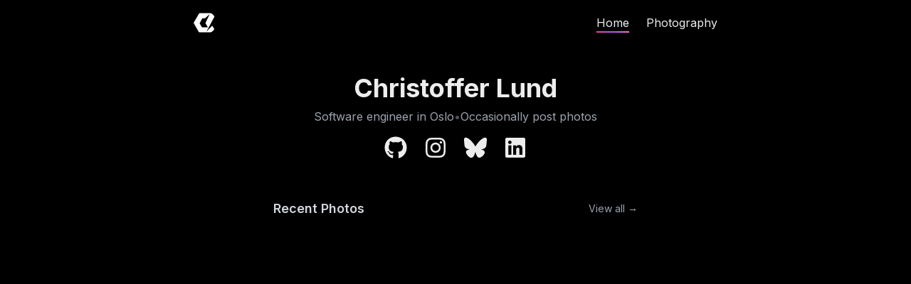

--- FILE ---
content_type: text/html
request_url: https://christofferlund.com/
body_size: 6709
content:
<!DOCTYPE html><!--XEWjqG6YRBOila03U6tlb--><html lang="en"><head><meta charSet="utf-8"/><meta name="viewport" content="width=device-width, initial-scale=1"/><link rel="preload" href="/_next/static/media/83afe278b6a6bb3c-s.p.3a6ba036.woff2" as="font" crossorigin="" type="font/woff2"/><link rel="preload" as="image" href="/images/logo-white.svg"/><link rel="preload" as="image" href="/photos/20251027-DSC03144.jpg"/><link rel="preload" as="image" href="/photos/20251027-DSC03126.jpg"/><link rel="preload" as="image" href="/photos/20251027-DSC03093.jpg"/><link rel="stylesheet" href="/_next/static/chunks/56f3b5e7a8cd0e07.css" data-precedence="next"/><link rel="preload" as="script" fetchPriority="low" href="/_next/static/chunks/0cf3b9d31b296b1d.js"/><script src="/_next/static/chunks/e09284a51d293a25.js" async=""></script><script src="/_next/static/chunks/2ed8626a4e0a9bdd.js" async=""></script><script src="/_next/static/chunks/b5dc22ef2bbf2768.js" async=""></script><script src="/_next/static/chunks/3174b9c8fada7444.js" async=""></script><script src="/_next/static/chunks/turbopack-5181a0dd4a35d0bc.js" async=""></script><script src="/_next/static/chunks/9a3723afa0bf9ee6.js" async=""></script><script src="/_next/static/chunks/28393f3f0816fa9f.js" async=""></script><script src="/_next/static/chunks/e6de2b98655e93d3.js" async=""></script><script src="/_next/static/chunks/b9dfc2b215b9d1b2.js" async=""></script><meta name="next-size-adjust" content=""/><title>Christoffer Lund</title><meta name="description" content="Software engineer in Oslo. Occasionally posts photos."/><meta property="og:title" content="Christoffer Lund"/><meta property="og:description" content="Software engineer in Oslo. Occasionally posts photos."/><meta property="og:url" content="https://www.christofferlund.com"/><meta property="og:site_name" content="Christoffer Lund"/><meta property="og:image" content="https://www.christofferlund.com/og/logo.png"/><meta property="og:type" content="website"/><meta name="twitter:card" content="summary_large_image"/><meta name="twitter:title" content="Christoffer Lund"/><meta name="twitter:description" content="Software engineer in Oslo. Occasionally posts photos."/><meta name="twitter:image" content="https://www.christofferlund.com/og/logo.png"/><link rel="icon" href="/images/logo.png" type="image/png"/><link rel="icon" href="/images/logo-black.svg" type="image/svg+xml" media="(prefers-color-scheme: light)"/><link rel="icon" href="/images/logo-white.svg" type="image/svg+xml" media="(prefers-color-scheme: dark)"/><script src="/_next/static/chunks/a6dad97d9634a72d.js" noModule=""></script></head><body class="inter_5972bc34-module__OU16Qa__className min-h-screen flex flex-col bg-black relative"><div hidden=""><!--$--><!--/$--></div><div class="fixed inset-0 bg-gradient-to-br from-black via-gray-950 to-black -z-10"></div><div class="relative z-10 flex flex-col flex-1"><nav class="flex items-center justify-between py-4 px-4 w-full max-w-screen-md mx-auto"><a class="relative group" href="/"><div class="absolute -inset-0.5 rounded-full bg-gradient-to-r from-pink-500 via-purple-500 to-pink-400 opacity-0 blur group-hover:opacity-75 transition-opacity duration-300 animate-[spin_2500ms_linear_infinite] z-0"></div><div class="absolute -inset-0.5 rounded-full bg-gradient-to-r from-purple-500 via-pink-400 to-purple-400 opacity-0 blur group-hover:opacity-75 transition-opacity duration-300 animate-[spin_2000ms_linear_infinite_reverse] z-0"></div><img alt="Logo for Christoffer Lund" width="32" height="32" decoding="async" data-nimg="1" class="h-8 w-8 relative rounded-full hover:fill-purple-400 z-10" style="color:transparent" src="/images/logo-white.svg"/></a><div class="space-x-6"><a class="relative group" href="/"><span>Home</span><span class="absolute -bottom-1 left-0 h-0.5 transition-all duration-300 w-full bg-gradient-to-r from-pink-500 via-purple-500 to-pink-400"></span></a><a class="relative group" href="/photography"><span>Photography</span><span class="absolute -bottom-1 left-0 h-0.5 transition-all duration-300 w-0 group-hover:w-full bg-white"></span></a></div></nav><main class="w-full flex-1 mx-auto px-4 py-2 md:py-4"><div class="w-full"><section class="flex flex-col items-center justify-center text-center px-4 py-4 md:py-6"><div class="relative"><h1 class="text-3xl md:text-4xl font-bold mb-2">Christoffer Lund</h1><div class="flex flex-col md:flex-row md:items-center md:justify-center gap-1 md:gap-4 text-sm md:text-base text-gray-400 mb-4"><span>Software engineer in Oslo</span><span class="hidden md:block text-gray-600">•</span><span>Occasionally post photos</span></div></div><div class="flex space-x-6"><a target="_blank" class="relative group" aria-label="GitHub profile" href="https://github.com/lundeful"><div class="absolute -inset-0.5 rounded-full bg-gradient-to-r from-pink-500 via-purple-500 to-pink-400 opacity-0 blur group-hover:opacity-75 transition-opacity duration-300 animate-[spin_2500ms_linear_infinite] z-0"></div><div class="absolute -inset-0.5 rounded-full bg-gradient-to-r from-purple-500 via-pink-400 to-purple-400 opacity-0 blur group-hover:opacity-75 transition-opacity duration-300 animate-[spin_2000ms_linear_infinite_reverse] z-0"></div><svg stroke="currentColor" fill="currentColor" stroke-width="0" viewBox="0 0 496 512" class="h-8 w-8 relative z-10" aria-hidden="true" focusable="false" height="1em" width="1em" xmlns="http://www.w3.org/2000/svg"><path d="M165.9 397.4c0 2-2.3 3.6-5.2 3.6-3.3.3-5.6-1.3-5.6-3.6 0-2 2.3-3.6 5.2-3.6 3-.3 5.6 1.3 5.6 3.6zm-31.1-4.5c-.7 2 1.3 4.3 4.3 4.9 2.6 1 5.6 0 6.2-2s-1.3-4.3-4.3-5.2c-2.6-.7-5.5.3-6.2 2.3zm44.2-1.7c-2.9.7-4.9 2.6-4.6 4.9.3 2 2.9 3.3 5.9 2.6 2.9-.7 4.9-2.6 4.6-4.6-.3-1.9-3-3.2-5.9-2.9zM244.8 8C106.1 8 0 113.3 0 252c0 110.9 69.8 205.8 169.5 239.2 12.8 2.3 17.3-5.6 17.3-12.1 0-6.2-.3-40.4-.3-61.4 0 0-70 15-84.7-29.8 0 0-11.4-29.1-27.8-36.6 0 0-22.9-15.7 1.6-15.4 0 0 24.9 2 38.6 25.8 21.9 38.6 58.6 27.5 72.9 20.9 2.3-16 8.8-27.1 16-33.7-55.9-6.2-112.3-14.3-112.3-110.5 0-27.5 7.6-41.3 23.6-58.9-2.6-6.5-11.1-33.3 2.6-67.9 20.9-6.5 69 27 69 27 20-5.6 41.5-8.5 62.8-8.5s42.8 2.9 62.8 8.5c0 0 48.1-33.6 69-27 13.7 34.7 5.2 61.4 2.6 67.9 16 17.7 25.8 31.5 25.8 58.9 0 96.5-58.9 104.2-114.8 110.5 9.2 7.9 17 22.9 17 46.4 0 33.7-.3 75.4-.3 83.6 0 6.5 4.6 14.4 17.3 12.1C428.2 457.8 496 362.9 496 252 496 113.3 383.5 8 244.8 8zM97.2 352.9c-1.3 1-1 3.3.7 5.2 1.6 1.6 3.9 2.3 5.2 1 1.3-1 1-3.3-.7-5.2-1.6-1.6-3.9-2.3-5.2-1zm-10.8-8.1c-.7 1.3.3 2.9 2.3 3.9 1.6 1 3.6.7 4.3-.7.7-1.3-.3-2.9-2.3-3.9-2-.6-3.6-.3-4.3.7zm32.4 35.6c-1.6 1.3-1 4.3 1.3 6.2 2.3 2.3 5.2 2.6 6.5 1 1.3-1.3.7-4.3-1.3-6.2-2.2-2.3-5.2-2.6-6.5-1zm-11.4-14.7c-1.6 1-1.6 3.6 0 5.9 1.6 2.3 4.3 3.3 5.6 2.3 1.6-1.3 1.6-3.9 0-6.2-1.4-2.3-4-3.3-5.6-2z"></path></svg></a><a target="_blank" class="relative group" aria-label="Instagram profile" href="https://instagram.com/lund3ful"><div class="absolute -inset-0.5 rounded-full bg-gradient-to-r from-pink-500 via-purple-500 to-pink-400 opacity-0 blur group-hover:opacity-75 transition-opacity duration-300 animate-[spin_2500ms_linear_infinite] z-0"></div><div class="absolute -inset-0.5 rounded-full bg-gradient-to-r from-purple-500 via-pink-400 to-purple-400 opacity-0 blur group-hover:opacity-75 transition-opacity duration-300 animate-[spin_2000ms_linear_infinite_reverse] z-0"></div><svg stroke="currentColor" fill="currentColor" stroke-width="0" viewBox="0 0 448 512" class="h-8 w-8 relative z-10" aria-hidden="true" focusable="false" height="1em" width="1em" xmlns="http://www.w3.org/2000/svg"><path d="M224.1 141c-63.6 0-114.9 51.3-114.9 114.9s51.3 114.9 114.9 114.9S339 319.5 339 255.9 287.7 141 224.1 141zm0 189.6c-41.1 0-74.7-33.5-74.7-74.7s33.5-74.7 74.7-74.7 74.7 33.5 74.7 74.7-33.6 74.7-74.7 74.7zm146.4-194.3c0 14.9-12 26.8-26.8 26.8-14.9 0-26.8-12-26.8-26.8s12-26.8 26.8-26.8 26.8 12 26.8 26.8zm76.1 27.2c-1.7-35.9-9.9-67.7-36.2-93.9-26.2-26.2-58-34.4-93.9-36.2-37-2.1-147.9-2.1-184.9 0-35.8 1.7-67.6 9.9-93.9 36.1s-34.4 58-36.2 93.9c-2.1 37-2.1 147.9 0 184.9 1.7 35.9 9.9 67.7 36.2 93.9s58 34.4 93.9 36.2c37 2.1 147.9 2.1 184.9 0 35.9-1.7 67.7-9.9 93.9-36.2 26.2-26.2 34.4-58 36.2-93.9 2.1-37 2.1-147.8 0-184.8zM398.8 388c-7.8 19.6-22.9 34.7-42.6 42.6-29.5 11.7-99.5 9-132.1 9s-102.7 2.6-132.1-9c-19.6-7.8-34.7-22.9-42.6-42.6-11.7-29.5-9-99.5-9-132.1s-2.6-102.7 9-132.1c7.8-19.6 22.9-34.7 42.6-42.6 29.5-11.7 99.5-9 132.1-9s102.7-2.6 132.1 9c19.6 7.8 34.7 22.9 42.6 42.6 11.7 29.5 9 99.5 9 132.1s2.7 102.7-9 132.1z"></path></svg></a><a target="_blank" class="relative group" aria-label="BlueSky profile" href="https://bsky.app/profile/christofferlund.com"><div class="absolute -inset-0.5 rounded-full bg-gradient-to-r from-pink-500 via-purple-500 to-pink-400 opacity-0 blur group-hover:opacity-75 transition-opacity duration-300 animate-[spin_2500ms_linear_infinite] z-0"></div><div class="absolute -inset-0.5 rounded-full bg-gradient-to-r from-purple-500 via-pink-400 to-purple-400 opacity-0 blur group-hover:opacity-75 transition-opacity duration-300 animate-[spin_2000ms_linear_infinite_reverse] z-0"></div><svg stroke="currentColor" fill="currentColor" stroke-width="0" viewBox="0 0 576 512" class="h-8 w-8 relative z-10" aria-hidden="true" focusable="false" height="1em" width="1em" xmlns="http://www.w3.org/2000/svg"><path d="M407.8 294.7c-3.3-.4-6.7-.8-10-1.3c3.4 .4 6.7 .9 10 1.3zM288 227.1C261.9 176.4 190.9 81.9 124.9 35.3C61.6-9.4 37.5-1.7 21.6 5.5C3.3 13.8 0 41.9 0 58.4S9.1 194 15 213.9c19.5 65.7 89.1 87.9 153.2 80.7c3.3-.5 6.6-.9 10-1.4c-3.3 .5-6.6 1-10 1.4C74.3 308.6-9.1 342.8 100.3 464.5C220.6 589.1 265.1 437.8 288 361.1c22.9 76.7 49.2 222.5 185.6 103.4c102.4-103.4 28.1-156-65.8-169.9c-3.3-.4-6.7-.8-10-1.3c3.4 .4 6.7 .9 10 1.3c64.1 7.1 133.6-15.1 153.2-80.7C566.9 194 576 75 576 58.4s-3.3-44.7-21.6-52.9c-15.8-7.1-40-14.9-103.2 29.8C385.1 81.9 314.1 176.4 288 227.1z"></path></svg></a><a target="_blank" class="relative group" aria-label="LinkedIn profile" href="https://linkedin.com/in/christoffer-lund"><div class="absolute -inset-0.5 rounded-full bg-gradient-to-r from-pink-500 via-purple-500 to-pink-400 opacity-0 blur group-hover:opacity-75 transition-opacity duration-300 animate-[spin_2500ms_linear_infinite] z-0"></div><div class="absolute -inset-0.5 rounded-full bg-gradient-to-r from-purple-500 via-pink-400 to-purple-400 opacity-0 blur group-hover:opacity-75 transition-opacity duration-300 animate-[spin_2000ms_linear_infinite_reverse] z-0"></div><svg stroke="currentColor" fill="currentColor" stroke-width="0" viewBox="0 0 448 512" class="h-8 w-8 relative z-10" aria-hidden="true" focusable="false" height="1em" width="1em" xmlns="http://www.w3.org/2000/svg"><path d="M416 32H31.9C14.3 32 0 46.5 0 64.3v383.4C0 465.5 14.3 480 31.9 480H416c17.6 0 32-14.5 32-32.3V64.3c0-17.8-14.4-32.3-32-32.3zM135.4 416H69V202.2h66.5V416zm-33.2-243c-21.3 0-38.5-17.3-38.5-38.5S80.9 96 102.2 96c21.2 0 38.5 17.3 38.5 38.5 0 21.3-17.2 38.5-38.5 38.5zm282.1 243h-66.4V312c0-24.8-.5-56.7-34.5-56.7-34.6 0-39.9 27-39.9 54.9V416h-66.4V202.2h63.7v29.2h.9c8.9-16.8 30.6-34.5 62.9-34.5 67.2 0 79.7 44.3 79.7 101.9V416z"></path></svg></a></div></section><section class="w-full max-w-screen-md mx-auto mt-8 px-4"><div class="max-w-lg mx-auto"><div class="flex items-center justify-between mb-4"><h2 class="text-lg font-semibold text-gray-300">Recent Photos</h2><a class="text-sm text-gray-400 hover:text-white transition-colors" href="/photography">View all →</a></div><div class="w-full grid grid-cols-2 md:grid-cols-3 gap-2"><a class="relative w-full aspect-[4/5] cursor-pointer overflow-hidden group rounded-sm " href="/photography?photo=20251027-DSC03144"><img alt="20251027-DSC03144.jpg" loading="eager" decoding="async" data-nimg="fill" class="object-cover transition-transform duration-500 transform group-hover:scale-105 ease-out" style="position:absolute;height:100%;width:100%;left:0;top:0;right:0;bottom:0;color:transparent;background-size:cover;background-position:50% 50%;background-repeat:no-repeat;background-image:url(&quot;data:image/svg+xml;charset=utf-8,%3Csvg xmlns=&#x27;http://www.w3.org/2000/svg&#x27; %3E%3Cfilter id=&#x27;b&#x27; color-interpolation-filters=&#x27;sRGB&#x27;%3E%3CfeGaussianBlur stdDeviation=&#x27;20&#x27;/%3E%3CfeColorMatrix values=&#x27;1 0 0 0 0 0 1 0 0 0 0 0 1 0 0 0 0 0 100 -1&#x27; result=&#x27;s&#x27;/%3E%3CfeFlood x=&#x27;0&#x27; y=&#x27;0&#x27; width=&#x27;100%25&#x27; height=&#x27;100%25&#x27;/%3E%3CfeComposite operator=&#x27;out&#x27; in=&#x27;s&#x27;/%3E%3CfeComposite in2=&#x27;SourceGraphic&#x27;/%3E%3CfeGaussianBlur stdDeviation=&#x27;20&#x27;/%3E%3C/filter%3E%3Cimage width=&#x27;100%25&#x27; height=&#x27;100%25&#x27; x=&#x27;0&#x27; y=&#x27;0&#x27; preserveAspectRatio=&#x27;none&#x27; style=&#x27;filter: url(%23b);&#x27; href=&#x27;[data-uri]&#x27;/%3E%3C/svg%3E&quot;)" src="/photos/20251027-DSC03144.jpg"/></a><a class="relative w-full aspect-[4/5] cursor-pointer overflow-hidden group rounded-sm " href="/photography?photo=20251027-DSC03126"><img alt="20251027-DSC03126.jpg" loading="eager" decoding="async" data-nimg="fill" class="object-cover transition-transform duration-500 transform group-hover:scale-105 ease-out" style="position:absolute;height:100%;width:100%;left:0;top:0;right:0;bottom:0;color:transparent;background-size:cover;background-position:50% 50%;background-repeat:no-repeat;background-image:url(&quot;data:image/svg+xml;charset=utf-8,%3Csvg xmlns=&#x27;http://www.w3.org/2000/svg&#x27; %3E%3Cfilter id=&#x27;b&#x27; color-interpolation-filters=&#x27;sRGB&#x27;%3E%3CfeGaussianBlur stdDeviation=&#x27;20&#x27;/%3E%3CfeColorMatrix values=&#x27;1 0 0 0 0 0 1 0 0 0 0 0 1 0 0 0 0 0 100 -1&#x27; result=&#x27;s&#x27;/%3E%3CfeFlood x=&#x27;0&#x27; y=&#x27;0&#x27; width=&#x27;100%25&#x27; height=&#x27;100%25&#x27;/%3E%3CfeComposite operator=&#x27;out&#x27; in=&#x27;s&#x27;/%3E%3CfeComposite in2=&#x27;SourceGraphic&#x27;/%3E%3CfeGaussianBlur stdDeviation=&#x27;20&#x27;/%3E%3C/filter%3E%3Cimage width=&#x27;100%25&#x27; height=&#x27;100%25&#x27; x=&#x27;0&#x27; y=&#x27;0&#x27; preserveAspectRatio=&#x27;none&#x27; style=&#x27;filter: url(%23b);&#x27; href=&#x27;[data-uri]&#x27;/%3E%3C/svg%3E&quot;)" src="/photos/20251027-DSC03126.jpg"/></a><a class="relative w-full aspect-[4/5] cursor-pointer overflow-hidden group rounded-sm hidden md:block" href="/photography?photo=20251027-DSC03093"><img alt="20251027-DSC03093.jpg" loading="eager" decoding="async" data-nimg="fill" class="object-cover transition-transform duration-500 transform group-hover:scale-105 ease-out" style="position:absolute;height:100%;width:100%;left:0;top:0;right:0;bottom:0;color:transparent;background-size:cover;background-position:50% 50%;background-repeat:no-repeat;background-image:url(&quot;data:image/svg+xml;charset=utf-8,%3Csvg xmlns=&#x27;http://www.w3.org/2000/svg&#x27; %3E%3Cfilter id=&#x27;b&#x27; color-interpolation-filters=&#x27;sRGB&#x27;%3E%3CfeGaussianBlur stdDeviation=&#x27;20&#x27;/%3E%3CfeColorMatrix values=&#x27;1 0 0 0 0 0 1 0 0 0 0 0 1 0 0 0 0 0 100 -1&#x27; result=&#x27;s&#x27;/%3E%3CfeFlood x=&#x27;0&#x27; y=&#x27;0&#x27; width=&#x27;100%25&#x27; height=&#x27;100%25&#x27;/%3E%3CfeComposite operator=&#x27;out&#x27; in=&#x27;s&#x27;/%3E%3CfeComposite in2=&#x27;SourceGraphic&#x27;/%3E%3CfeGaussianBlur stdDeviation=&#x27;20&#x27;/%3E%3C/filter%3E%3Cimage width=&#x27;100%25&#x27; height=&#x27;100%25&#x27; x=&#x27;0&#x27; y=&#x27;0&#x27; preserveAspectRatio=&#x27;none&#x27; style=&#x27;filter: url(%23b);&#x27; href=&#x27;[data-uri]&#x27;/%3E%3C/svg%3E&quot;)" src="/photos/20251027-DSC03093.jpg"/></a></div></div></section></div><!--$--><!--/$--></main></div><script src="/_next/static/chunks/0cf3b9d31b296b1d.js" id="_R_" async=""></script><script>(self.__next_f=self.__next_f||[]).push([0])</script><script>self.__next_f.push([1,"1:\"$Sreact.fragment\"\n2:I[5248,[\"/_next/static/chunks/9a3723afa0bf9ee6.js\"],\"default\"]\n3:I[48466,[\"/_next/static/chunks/28393f3f0816fa9f.js\",\"/_next/static/chunks/e6de2b98655e93d3.js\"],\"default\"]\n4:I[80288,[\"/_next/static/chunks/28393f3f0816fa9f.js\",\"/_next/static/chunks/e6de2b98655e93d3.js\"],\"default\"]\n5:I[45248,[\"/_next/static/chunks/9a3723afa0bf9ee6.js\",\"/_next/static/chunks/b9dfc2b215b9d1b2.js\"],\"default\"]\n6:I[46550,[\"/_next/static/chunks/9a3723afa0bf9ee6.js\",\"/_next/static/chunks/b9dfc2b215b9d1b2.js\"],\"\"]\n7:I[11379,[\"/_next/static/chunks/9a3723afa0bf9ee6.js\",\"/_next/static/chunks/b9dfc2b215b9d1b2.js\"],\"Image\"]\nd:I[39887,[],\"default\"]\n:HL[\"/_next/static/chunks/56f3b5e7a8cd0e07.css\",\"style\"]\n:HL[\"/_next/static/media/83afe278b6a6bb3c-s.p.3a6ba036.woff2\",\"font\",{\"crossOrigin\":\"\",\"type\":\"font/woff2\"}]\n"])</script><script>self.__next_f.push([1,"0:{\"P\":null,\"b\":\"XEWjqG6YRBOila03U6tlb\",\"c\":[\"\",\"\"],\"q\":\"\",\"i\":false,\"f\":[[[\"\",{\"children\":[\"__PAGE__\",{}]},\"$undefined\",\"$undefined\",true],[[\"$\",\"$1\",\"c\",{\"children\":[[[\"$\",\"link\",\"0\",{\"rel\":\"stylesheet\",\"href\":\"/_next/static/chunks/56f3b5e7a8cd0e07.css\",\"precedence\":\"next\",\"crossOrigin\":\"$undefined\",\"nonce\":\"$undefined\"}],[\"$\",\"script\",\"script-0\",{\"src\":\"/_next/static/chunks/9a3723afa0bf9ee6.js\",\"async\":true,\"nonce\":\"$undefined\"}]],[\"$\",\"html\",null,{\"lang\":\"en\",\"children\":[\"$\",\"body\",null,{\"className\":\"inter_5972bc34-module__OU16Qa__className min-h-screen flex flex-col bg-black relative\",\"children\":[[\"$\",\"div\",null,{\"className\":\"fixed inset-0 bg-gradient-to-br from-black via-gray-950 to-black -z-10\"}],[\"$\",\"div\",null,{\"className\":\"relative z-10 flex flex-col flex-1\",\"children\":[[\"$\",\"$L2\",null,{}],[\"$\",\"main\",null,{\"className\":\"w-full flex-1 mx-auto px-4 py-2 md:py-4\",\"children\":[\"$\",\"$L3\",null,{\"parallelRouterKey\":\"children\",\"error\":\"$undefined\",\"errorStyles\":\"$undefined\",\"errorScripts\":\"$undefined\",\"template\":[\"$\",\"$L4\",null,{}],\"templateStyles\":\"$undefined\",\"templateScripts\":\"$undefined\",\"notFound\":[[[\"$\",\"title\",null,{\"children\":\"404: This page could not be found.\"}],[\"$\",\"div\",null,{\"style\":{\"fontFamily\":\"system-ui,\\\"Segoe UI\\\",Roboto,Helvetica,Arial,sans-serif,\\\"Apple Color Emoji\\\",\\\"Segoe UI Emoji\\\"\",\"height\":\"100vh\",\"textAlign\":\"center\",\"display\":\"flex\",\"flexDirection\":\"column\",\"alignItems\":\"center\",\"justifyContent\":\"center\"},\"children\":[\"$\",\"div\",null,{\"children\":[[\"$\",\"style\",null,{\"dangerouslySetInnerHTML\":{\"__html\":\"body{color:#000;background:#fff;margin:0}.next-error-h1{border-right:1px solid rgba(0,0,0,.3)}@media (prefers-color-scheme:dark){body{color:#fff;background:#000}.next-error-h1{border-right:1px solid rgba(255,255,255,.3)}}\"}}],[\"$\",\"h1\",null,{\"className\":\"next-error-h1\",\"style\":{\"display\":\"inline-block\",\"margin\":\"0 20px 0 0\",\"padding\":\"0 23px 0 0\",\"fontSize\":24,\"fontWeight\":500,\"verticalAlign\":\"top\",\"lineHeight\":\"49px\"},\"children\":404}],[\"$\",\"div\",null,{\"style\":{\"display\":\"inline-block\"},\"children\":[\"$\",\"h2\",null,{\"style\":{\"fontSize\":14,\"fontWeight\":400,\"lineHeight\":\"49px\",\"margin\":0},\"children\":\"This page could not be found.\"}]}]]}]}]],[]],\"forbidden\":\"$undefined\",\"unauthorized\":\"$undefined\"}]}]]}]]}]}]]}],{\"children\":[[\"$\",\"$1\",\"c\",{\"children\":[[\"$\",\"div\",null,{\"className\":\"w-full\",\"children\":[[\"$\",\"section\",null,{\"className\":\"flex flex-col items-center justify-center text-center px-4 py-4 md:py-6\",\"children\":[[\"$\",\"div\",null,{\"className\":\"relative\",\"children\":[[\"$\",\"h1\",null,{\"className\":\"text-3xl md:text-4xl font-bold mb-2\",\"children\":\"Christoffer Lund\"}],[\"$\",\"div\",null,{\"className\":\"flex flex-col md:flex-row md:items-center md:justify-center gap-1 md:gap-4 text-sm md:text-base text-gray-400 mb-4\",\"children\":[[\"$\",\"span\",null,{\"children\":\"Software engineer in Oslo\"}],[\"$\",\"span\",null,{\"className\":\"hidden md:block text-gray-600\",\"children\":\"•\"}],[\"$\",\"span\",null,{\"children\":\"Occasionally post photos\"}]]}]]}],[\"$\",\"$L5\",null,{}]]}],[\"$\",\"section\",null,{\"className\":\"w-full max-w-screen-md mx-auto mt-8 px-4\",\"children\":[\"$\",\"div\",null,{\"className\":\"max-w-lg mx-auto\",\"children\":[[\"$\",\"div\",null,{\"className\":\"flex items-center justify-between mb-4\",\"children\":[[\"$\",\"h2\",null,{\"className\":\"text-lg font-semibold text-gray-300\",\"children\":\"Recent Photos\"}],[\"$\",\"$L6\",null,{\"href\":\"/photography\",\"className\":\"text-sm text-gray-400 hover:text-white transition-colors\",\"children\":\"View all →\"}]]}],[\"$\",\"div\",null,{\"className\":\"w-full grid grid-cols-2 md:grid-cols-3 gap-2\",\"children\":[[\"$\",\"$L6\",\"20251027-DSC03144.jpg\",{\"href\":\"/photography?photo=20251027-DSC03144\",\"className\":\"relative w-full aspect-[4/5] cursor-pointer overflow-hidden group rounded-sm \",\"children\":[\"$\",\"$L7\",null,{\"src\":\"/photos/20251027-DSC03144.jpg\",\"alt\":\"20251027-DSC03144.jpg\",\"fill\":true,\"loading\":\"eager\",\"priority\":true,\"className\":\"object-cover transition-transform duration-500 transform group-hover:scale-105 ease-out\",\"sizes\":\"(max-width: 640px) 33vw, 20vw\",\"placeholder\":\"blur\",\"blurDataURL\":\"[data-uri]\"}]}],\"$L8\",\"$L9\"]}]]}]}]]}],[\"$La\"],\"$Lb\"]}],{},null,false,false]},null,false,false],\"$Lc\",false]],\"m\":\"$undefined\",\"G\":[\"$d\",[]],\"S\":true}\n"])</script><script>self.__next_f.push([1,"e:I[70983,[\"/_next/static/chunks/28393f3f0816fa9f.js\",\"/_next/static/chunks/e6de2b98655e93d3.js\"],\"OutletBoundary\"]\nf:\"$Sreact.suspense\"\n11:I[70983,[\"/_next/static/chunks/28393f3f0816fa9f.js\",\"/_next/static/chunks/e6de2b98655e93d3.js\"],\"ViewportBoundary\"]\n13:I[70983,[\"/_next/static/chunks/28393f3f0816fa9f.js\",\"/_next/static/chunks/e6de2b98655e93d3.js\"],\"MetadataBoundary\"]\n"])</script><script>self.__next_f.push([1,"8:[\"$\",\"$L6\",\"20251027-DSC03126.jpg\",{\"href\":\"/photography?photo=20251027-DSC03126\",\"className\":\"relative w-full aspect-[4/5] cursor-pointer overflow-hidden group rounded-sm \",\"children\":[\"$\",\"$L7\",null,{\"src\":\"/photos/20251027-DSC03126.jpg\",\"alt\":\"20251027-DSC03126.jpg\",\"fill\":true,\"loading\":\"eager\",\"priority\":false,\"className\":\"object-cover transition-transform duration-500 transform group-hover:scale-105 ease-out\",\"sizes\":\"(max-width: 640px) 33vw, 20vw\",\"placeholder\":\"blur\",\"blurDataURL\":\"[data-uri]\"}]}]\n"])</script><script>self.__next_f.push([1,"9:[\"$\",\"$L6\",\"20251027-DSC03093.jpg\",{\"href\":\"/photography?photo=20251027-DSC03093\",\"className\":\"relative w-full aspect-[4/5] cursor-pointer overflow-hidden group rounded-sm hidden md:block\",\"children\":[\"$\",\"$L7\",null,{\"src\":\"/photos/20251027-DSC03093.jpg\",\"alt\":\"20251027-DSC03093.jpg\",\"fill\":true,\"loading\":\"eager\",\"priority\":false,\"className\":\"object-cover transition-transform duration-500 transform group-hover:scale-105 ease-out\",\"sizes\":\"(max-width: 640px) 33vw, 20vw\",\"placeholder\":\"blur\",\"blurDataURL\":\"[data-uri]\"}]}]\n"])</script><script>self.__next_f.push([1,"a:[\"$\",\"script\",\"script-0\",{\"src\":\"/_next/static/chunks/b9dfc2b215b9d1b2.js\",\"async\":true,\"nonce\":\"$undefined\"}]\nb:[\"$\",\"$Le\",null,{\"children\":[\"$\",\"$f\",null,{\"name\":\"Next.MetadataOutlet\",\"children\":\"$@10\"}]}]\nc:[\"$\",\"$1\",\"h\",{\"children\":[null,[\"$\",\"$L11\",null,{\"children\":\"$@12\"}],[\"$\",\"div\",null,{\"hidden\":true,\"children\":[\"$\",\"$L13\",null,{\"children\":[\"$\",\"$f\",null,{\"name\":\"Next.Metadata\",\"children\":\"$@14\"}]}]}],[\"$\",\"meta\",null,{\"name\":\"next-size-adjust\",\"content\":\"\"}]]}]\n"])</script><script>self.__next_f.push([1,"12:[[\"$\",\"meta\",\"0\",{\"charSet\":\"utf-8\"}],[\"$\",\"meta\",\"1\",{\"name\":\"viewport\",\"content\":\"width=device-width, initial-scale=1\"}]]\n"])</script><script>self.__next_f.push([1,"15:I[55527,[\"/_next/static/chunks/28393f3f0816fa9f.js\",\"/_next/static/chunks/e6de2b98655e93d3.js\"],\"IconMark\"]\n"])</script><script>self.__next_f.push([1,"14:[[\"$\",\"title\",\"0\",{\"children\":\"Christoffer Lund\"}],[\"$\",\"meta\",\"1\",{\"name\":\"description\",\"content\":\"Software engineer in Oslo. Occasionally posts photos.\"}],[\"$\",\"meta\",\"2\",{\"property\":\"og:title\",\"content\":\"Christoffer Lund\"}],[\"$\",\"meta\",\"3\",{\"property\":\"og:description\",\"content\":\"Software engineer in Oslo. Occasionally posts photos.\"}],[\"$\",\"meta\",\"4\",{\"property\":\"og:url\",\"content\":\"https://www.christofferlund.com\"}],[\"$\",\"meta\",\"5\",{\"property\":\"og:site_name\",\"content\":\"Christoffer Lund\"}],[\"$\",\"meta\",\"6\",{\"property\":\"og:image\",\"content\":\"https://www.christofferlund.com/og/logo.png\"}],[\"$\",\"meta\",\"7\",{\"property\":\"og:type\",\"content\":\"website\"}],[\"$\",\"meta\",\"8\",{\"name\":\"twitter:card\",\"content\":\"summary_large_image\"}],[\"$\",\"meta\",\"9\",{\"name\":\"twitter:title\",\"content\":\"Christoffer Lund\"}],[\"$\",\"meta\",\"10\",{\"name\":\"twitter:description\",\"content\":\"Software engineer in Oslo. Occasionally posts photos.\"}],[\"$\",\"meta\",\"11\",{\"name\":\"twitter:image\",\"content\":\"https://www.christofferlund.com/og/logo.png\"}],[\"$\",\"link\",\"12\",{\"rel\":\"icon\",\"href\":\"/images/logo.png\",\"type\":\"image/png\"}],[\"$\",\"link\",\"13\",{\"rel\":\"icon\",\"href\":\"/images/logo-black.svg\",\"type\":\"image/svg+xml\",\"media\":\"(prefers-color-scheme: light)\"}],[\"$\",\"link\",\"14\",{\"rel\":\"icon\",\"href\":\"/images/logo-white.svg\",\"type\":\"image/svg+xml\",\"media\":\"(prefers-color-scheme: dark)\"}],[\"$\",\"$L15\",\"15\",{}]]\n"])</script><script>self.__next_f.push([1,"10:null\n"])</script></body></html>

--- FILE ---
content_type: application/javascript
request_url: https://christofferlund.com/_next/static/chunks/b9dfc2b215b9d1b2.js
body_size: 3023
content:
(globalThis.TURBOPACK||(globalThis.TURBOPACK=[])).push(["object"==typeof document?document.currentScript:void 0,45248,e=>{"use strict";var t=e.i(77273),r=e.i(67297),i={color:void 0,size:void 0,className:void 0,style:void 0,attr:void 0},a=r.default.createContext&&r.default.createContext(i),n=["attr","size","title"];function o(){return(o=Object.assign.bind()).apply(this,arguments)}function l(e,t){var r=Object.keys(e);if(Object.getOwnPropertySymbols){var i=Object.getOwnPropertySymbols(e);t&&(i=i.filter(function(t){return Object.getOwnPropertyDescriptor(e,t).enumerable})),r.push.apply(r,i)}return r}function s(e){for(var t=1;t<arguments.length;t++){var r=null!=arguments[t]?arguments[t]:{};t%2?l(Object(r),!0).forEach(function(t){var i,a,n;i=e,a=t,n=r[t],(a=function(e){var t=function(e,t){if("object"!=typeof e||!e)return e;var r=e[Symbol.toPrimitive];if(void 0!==r){var i=r.call(e,t||"default");if("object"!=typeof i)return i;throw TypeError("@@toPrimitive must return a primitive value.")}return("string"===t?String:Number)(e)}(e,"string");return"symbol"==typeof t?t:t+""}(a))in i?Object.defineProperty(i,a,{value:n,enumerable:!0,configurable:!0,writable:!0}):i[a]=n}):Object.getOwnPropertyDescriptors?Object.defineProperties(e,Object.getOwnPropertyDescriptors(r)):l(Object(r)).forEach(function(t){Object.defineProperty(e,t,Object.getOwnPropertyDescriptor(r,t))})}return e}function c(e){return t=>r.default.createElement(u,o({attr:s({},e.attr)},t),function e(t){return t&&t.map((t,i)=>r.default.createElement(t.tag,s({key:i},t.attr),e(t.child)))}(e.child))}function u(e){var t=t=>{var i,{attr:a,size:l,title:c}=e,u=function(e,t){if(null==e)return{};var r,i,a=function(e,t){if(null==e)return{};var r={};for(var i in e)if(Object.prototype.hasOwnProperty.call(e,i)){if(t.indexOf(i)>=0)continue;r[i]=e[i]}return r}(e,t);if(Object.getOwnPropertySymbols){var n=Object.getOwnPropertySymbols(e);for(i=0;i<n.length;i++)r=n[i],!(t.indexOf(r)>=0)&&Object.prototype.propertyIsEnumerable.call(e,r)&&(a[r]=e[r])}return a}(e,n),p=l||t.size||"1em";return t.className&&(i=t.className),e.className&&(i=(i?i+" ":"")+e.className),r.default.createElement("svg",o({stroke:"currentColor",fill:"currentColor",strokeWidth:"0"},t.attr,a,u,{className:i,style:s(s({color:e.color||t.color},t.style),e.style),height:p,width:p,xmlns:"http://www.w3.org/2000/svg"}),c&&r.default.createElement("title",null,c),e.children)};return void 0!==a?r.default.createElement(a.Consumer,null,e=>t(e)):t(i)}function p(e){return c({tag:"svg",attr:{viewBox:"0 0 576 512"},child:[{tag:"path",attr:{d:"M407.8 294.7c-3.3-.4-6.7-.8-10-1.3c3.4 .4 6.7 .9 10 1.3zM288 227.1C261.9 176.4 190.9 81.9 124.9 35.3C61.6-9.4 37.5-1.7 21.6 5.5C3.3 13.8 0 41.9 0 58.4S9.1 194 15 213.9c19.5 65.7 89.1 87.9 153.2 80.7c3.3-.5 6.6-.9 10-1.4c-3.3 .5-6.6 1-10 1.4C74.3 308.6-9.1 342.8 100.3 464.5C220.6 589.1 265.1 437.8 288 361.1c22.9 76.7 49.2 222.5 185.6 103.4c102.4-103.4 28.1-156-65.8-169.9c-3.3-.4-6.7-.8-10-1.3c3.4 .4 6.7 .9 10 1.3c64.1 7.1 133.6-15.1 153.2-80.7C566.9 194 576 75 576 58.4s-3.3-44.7-21.6-52.9c-15.8-7.1-40-14.9-103.2 29.8C385.1 81.9 314.1 176.4 288 227.1z"},child:[]}]})(e)}function d(e){return c({tag:"svg",attr:{viewBox:"0 0 496 512"},child:[{tag:"path",attr:{d:"M165.9 397.4c0 2-2.3 3.6-5.2 3.6-3.3.3-5.6-1.3-5.6-3.6 0-2 2.3-3.6 5.2-3.6 3-.3 5.6 1.3 5.6 3.6zm-31.1-4.5c-.7 2 1.3 4.3 4.3 4.9 2.6 1 5.6 0 6.2-2s-1.3-4.3-4.3-5.2c-2.6-.7-5.5.3-6.2 2.3zm44.2-1.7c-2.9.7-4.9 2.6-4.6 4.9.3 2 2.9 3.3 5.9 2.6 2.9-.7 4.9-2.6 4.6-4.6-.3-1.9-3-3.2-5.9-2.9zM244.8 8C106.1 8 0 113.3 0 252c0 110.9 69.8 205.8 169.5 239.2 12.8 2.3 17.3-5.6 17.3-12.1 0-6.2-.3-40.4-.3-61.4 0 0-70 15-84.7-29.8 0 0-11.4-29.1-27.8-36.6 0 0-22.9-15.7 1.6-15.4 0 0 24.9 2 38.6 25.8 21.9 38.6 58.6 27.5 72.9 20.9 2.3-16 8.8-27.1 16-33.7-55.9-6.2-112.3-14.3-112.3-110.5 0-27.5 7.6-41.3 23.6-58.9-2.6-6.5-11.1-33.3 2.6-67.9 20.9-6.5 69 27 69 27 20-5.6 41.5-8.5 62.8-8.5s42.8 2.9 62.8 8.5c0 0 48.1-33.6 69-27 13.7 34.7 5.2 61.4 2.6 67.9 16 17.7 25.8 31.5 25.8 58.9 0 96.5-58.9 104.2-114.8 110.5 9.2 7.9 17 22.9 17 46.4 0 33.7-.3 75.4-.3 83.6 0 6.5 4.6 14.4 17.3 12.1C428.2 457.8 496 362.9 496 252 496 113.3 383.5 8 244.8 8zM97.2 352.9c-1.3 1-1 3.3.7 5.2 1.6 1.6 3.9 2.3 5.2 1 1.3-1 1-3.3-.7-5.2-1.6-1.6-3.9-2.3-5.2-1zm-10.8-8.1c-.7 1.3.3 2.9 2.3 3.9 1.6 1 3.6.7 4.3-.7.7-1.3-.3-2.9-2.3-3.9-2-.6-3.6-.3-4.3.7zm32.4 35.6c-1.6 1.3-1 4.3 1.3 6.2 2.3 2.3 5.2 2.6 6.5 1 1.3-1.3.7-4.3-1.3-6.2-2.2-2.3-5.2-2.6-6.5-1zm-11.4-14.7c-1.6 1-1.6 3.6 0 5.9 1.6 2.3 4.3 3.3 5.6 2.3 1.6-1.3 1.6-3.9 0-6.2-1.4-2.3-4-3.3-5.6-2z"},child:[]}]})(e)}function f(e){return c({tag:"svg",attr:{viewBox:"0 0 448 512"},child:[{tag:"path",attr:{d:"M224.1 141c-63.6 0-114.9 51.3-114.9 114.9s51.3 114.9 114.9 114.9S339 319.5 339 255.9 287.7 141 224.1 141zm0 189.6c-41.1 0-74.7-33.5-74.7-74.7s33.5-74.7 74.7-74.7 74.7 33.5 74.7 74.7-33.6 74.7-74.7 74.7zm146.4-194.3c0 14.9-12 26.8-26.8 26.8-14.9 0-26.8-12-26.8-26.8s12-26.8 26.8-26.8 26.8 12 26.8 26.8zm76.1 27.2c-1.7-35.9-9.9-67.7-36.2-93.9-26.2-26.2-58-34.4-93.9-36.2-37-2.1-147.9-2.1-184.9 0-35.8 1.7-67.6 9.9-93.9 36.1s-34.4 58-36.2 93.9c-2.1 37-2.1 147.9 0 184.9 1.7 35.9 9.9 67.7 36.2 93.9s58 34.4 93.9 36.2c37 2.1 147.9 2.1 184.9 0 35.9-1.7 67.7-9.9 93.9-36.2 26.2-26.2 34.4-58 36.2-93.9 2.1-37 2.1-147.8 0-184.8zM398.8 388c-7.8 19.6-22.9 34.7-42.6 42.6-29.5 11.7-99.5 9-132.1 9s-102.7 2.6-132.1-9c-19.6-7.8-34.7-22.9-42.6-42.6-11.7-29.5-9-99.5-9-132.1s-2.6-102.7 9-132.1c7.8-19.6 22.9-34.7 42.6-42.6 29.5-11.7 99.5-9 132.1-9s102.7-2.6 132.1 9c19.6 7.8 34.7 22.9 42.6 42.6 11.7 29.5 9 99.5 9 132.1s2.7 102.7-9 132.1z"},child:[]}]})(e)}function m(e){return c({tag:"svg",attr:{viewBox:"0 0 448 512"},child:[{tag:"path",attr:{d:"M416 32H31.9C14.3 32 0 46.5 0 64.3v383.4C0 465.5 14.3 480 31.9 480H416c17.6 0 32-14.5 32-32.3V64.3c0-17.8-14.4-32.3-32-32.3zM135.4 416H69V202.2h66.5V416zm-33.2-243c-21.3 0-38.5-17.3-38.5-38.5S80.9 96 102.2 96c21.2 0 38.5 17.3 38.5 38.5 0 21.3-17.2 38.5-38.5 38.5zm282.1 243h-66.4V312c0-24.8-.5-56.7-34.5-56.7-34.6 0-39.9 27-39.9 54.9V416h-66.4V202.2h63.7v29.2h.9c8.9-16.8 30.6-34.5 62.9-34.5 67.2 0 79.7 44.3 79.7 101.9V416z"},child:[]}]})(e)}var v=e.i(46550);function b(){return(0,t.jsxs)("div",{className:"flex space-x-6",children:[(0,t.jsxs)(v.default,{href:"https://github.com/lundeful",target:"_blank",className:"relative group","aria-label":"GitHub profile",children:[(0,t.jsx)("div",{className:"absolute -inset-0.5 rounded-full bg-gradient-to-r from-pink-500 via-purple-500 to-pink-400 opacity-0 blur group-hover:opacity-75 transition-opacity duration-300 animate-[spin_2500ms_linear_infinite] z-0"}),(0,t.jsx)("div",{className:"absolute -inset-0.5 rounded-full bg-gradient-to-r from-purple-500 via-pink-400 to-purple-400 opacity-0 blur group-hover:opacity-75 transition-opacity duration-300 animate-[spin_2000ms_linear_infinite_reverse] z-0"}),(0,t.jsx)(d,{className:"h-8 w-8 relative z-10","aria-hidden":"true",focusable:"false"})]}),(0,t.jsxs)(v.default,{href:"https://instagram.com/lund3ful",target:"_blank",className:"relative group","aria-label":"Instagram profile",children:[(0,t.jsx)("div",{className:"absolute -inset-0.5 rounded-full bg-gradient-to-r from-pink-500 via-purple-500 to-pink-400 opacity-0 blur group-hover:opacity-75 transition-opacity duration-300 animate-[spin_2500ms_linear_infinite] z-0"}),(0,t.jsx)("div",{className:"absolute -inset-0.5 rounded-full bg-gradient-to-r from-purple-500 via-pink-400 to-purple-400 opacity-0 blur group-hover:opacity-75 transition-opacity duration-300 animate-[spin_2000ms_linear_infinite_reverse] z-0"}),(0,t.jsx)(f,{className:"h-8 w-8 relative z-10","aria-hidden":"true",focusable:"false"})]}),(0,t.jsxs)(v.default,{href:"https://bsky.app/profile/christofferlund.com",target:"_blank",className:"relative group","aria-label":"BlueSky profile",children:[(0,t.jsx)("div",{className:"absolute -inset-0.5 rounded-full bg-gradient-to-r from-pink-500 via-purple-500 to-pink-400 opacity-0 blur group-hover:opacity-75 transition-opacity duration-300 animate-[spin_2500ms_linear_infinite] z-0"}),(0,t.jsx)("div",{className:"absolute -inset-0.5 rounded-full bg-gradient-to-r from-purple-500 via-pink-400 to-purple-400 opacity-0 blur group-hover:opacity-75 transition-opacity duration-300 animate-[spin_2000ms_linear_infinite_reverse] z-0"}),(0,t.jsx)(p,{className:"h-8 w-8 relative z-10","aria-hidden":"true",focusable:"false"})]}),(0,t.jsxs)(v.default,{href:"https://linkedin.com/in/christoffer-lund",target:"_blank",className:"relative group","aria-label":"LinkedIn profile",children:[(0,t.jsx)("div",{className:"absolute -inset-0.5 rounded-full bg-gradient-to-r from-pink-500 via-purple-500 to-pink-400 opacity-0 blur group-hover:opacity-75 transition-opacity duration-300 animate-[spin_2500ms_linear_infinite] z-0"}),(0,t.jsx)("div",{className:"absolute -inset-0.5 rounded-full bg-gradient-to-r from-purple-500 via-pink-400 to-purple-400 opacity-0 blur group-hover:opacity-75 transition-opacity duration-300 animate-[spin_2000ms_linear_infinite_reverse] z-0"}),(0,t.jsx)(m,{className:"h-8 w-8 relative z-10","aria-hidden":"true",focusable:"false"})]})]})}e.s(["default",()=>b],45248)}]);

--- FILE ---
content_type: image/svg+xml
request_url: https://christofferlund.com/images/logo-white.svg
body_size: 400
content:
<?xml version="1.0" encoding="UTF-8" standalone="no"?>

<svg xmlns="http://www.w3.org/2000/svg" width="250" height="250" viewBox="0 0 2091 1761">
    <title>CL</title>
    <desc>Logo for Christoffer Lund</desc>
    <path d="M518.8 4.2c-.6 1.8-2.8 6.4-4.8 10.3-2 3.8-116.4 200.3-254.2 436.5C122.1 687.2 7.4 883.9 5.1 888.1L1 895.7l245.1 430.9c134.8 237 245.4 431.2 245.8 431.7.4.4 356.3.6 790.9.5l790.2-.3-178.5-304.9c-98.2-167.7-178.7-305.1-178.8-305.3-.2-.2-118.4 121-262.7 269.2-209.2 215-262.5 269.3-263.6 268.4-1.1-.9-1-1.8.8-5.2 3.8-7.7 779.3-1457.3 830.6-1552.7 17.8-33.3 39-72.7 47-87.5 7.9-14.9 16-29.8 17.9-33.3l3.5-6.2H519.9l-1.1 3.2zm952.5 95.9c0 .8-86.1 183.3-191.2 405.6L1088.9 910l1.7 3.2c.9 1.8 50.1 90.6 109.4 197.3 59.2 106.7 108.5 195.5 109.4 197.2l1.7 3.3h-535l-111.2-185.3c-93.8-156.4-111-185.5-110.3-187.4.5-1.3 57.3-108.5 126.3-238.3l125.5-236h253.1l205-183c112.7-100.7 205.4-182.9 206-182.7.5.2.9 1 .8 1.8z"
          fill="#fff" />
</svg>


--- FILE ---
content_type: application/javascript
request_url: https://christofferlund.com/_next/static/chunks/28393f3f0816fa9f.js
body_size: 75
content:
(globalThis.TURBOPACK||(globalThis.TURBOPACK=[])).push(["object"==typeof document?document.currentScript:void 0,87668,(e,t,r)=>{"use strict";Object.defineProperty(r,"__esModule",{value:!0}),Object.defineProperty(r,"warnOnce",{enumerable:!0,get:function(){return n}});let n=e=>{}}]);